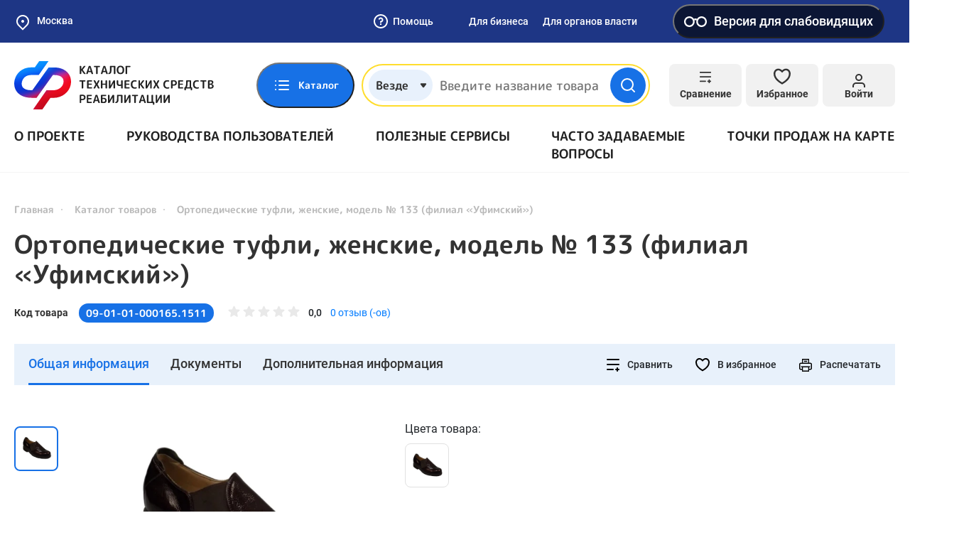

--- FILE ---
content_type: text/css
request_url: https://test-tsr.fss.ru/assets/3d58ef/light.css?v=1732559668
body_size: 2832
content:
.flatpickr-calendar {
  background: transparent;
  opacity: 0;
  display: none;
  text-align: center;
  visibility: hidden;
  padding: 0;
  -webkit-animation: none;
          animation: none;
  direction: ltr;
  border: 0;
  font-size: 14px;
  line-height: 24px;
  border-radius: 5px;
  position: absolute;
  width: 307.875px;
  -webkit-box-sizing: border-box;
          box-sizing: border-box;
  -ms-touch-action: manipulation;
      touch-action: manipulation;
  -webkit-box-shadow: 0 3px 13px rgba(0,0,0,0.08);
          box-shadow: 0 3px 13px rgba(0,0,0,0.08);
}
.flatpickr-calendar.open,
.flatpickr-calendar.inline {
  opacity: 1;
  max-height: 640px;
  visibility: visible;
}
.flatpickr-calendar.open {
  display: inline-block;
  z-index: 99999;
}
.flatpickr-calendar.animate.open {
  -webkit-animation: fpFadeInDown 300ms cubic-bezier(0.23, 1, 0.32, 1);
          animation: fpFadeInDown 300ms cubic-bezier(0.23, 1, 0.32, 1);
}
.flatpickr-calendar.inline {
  display: block;
  position: relative;
  top: 2px;
}
.flatpickr-calendar.static {
  position: absolute;
  top: calc(100% + 2px);
}
.flatpickr-calendar.static.open {
  z-index: 999;
  display: block;
}
.flatpickr-calendar.multiMonth .flatpickr-days .dayContainer:nth-child(n+1) .flatpickr-day.inRange:nth-child(7n+7) {
  -webkit-box-shadow: none !important;
          box-shadow: none !important;
}
.flatpickr-calendar.multiMonth .flatpickr-days .dayContainer:nth-child(n+2) .flatpickr-day.inRange:nth-child(7n+1) {
  -webkit-box-shadow: -2px 0 0 #e6e6e6, 5px 0 0 #e6e6e6;
          box-shadow: -2px 0 0 #e6e6e6, 5px 0 0 #e6e6e6;
}
.flatpickr-calendar .hasWeeks .dayContainer,
.flatpickr-calendar .hasTime .dayContainer {
  border-bottom: 0;
  border-bottom-right-radius: 0;
  border-bottom-left-radius: 0;
}
.flatpickr-calendar .hasWeeks .dayContainer {
  border-left: 0;
}
.flatpickr-calendar.hasTime .flatpickr-time {
  height: 40px;
  border-top: 1px solid #eceef1;
}
.flatpickr-calendar.hasTime .flatpickr-innerContainer {
  border-bottom: 0;
}
.flatpickr-calendar.hasTime .flatpickr-time {
  border: 1px solid #eceef1;
}
.flatpickr-calendar.noCalendar.hasTime .flatpickr-time {
  height: auto;
}
.flatpickr-calendar:before,
.flatpickr-calendar:after {
  position: absolute;
  display: block;
  pointer-events: none;
  border: solid transparent;
  content: '';
  height: 0;
  width: 0;
  left: 22px;
}
.flatpickr-calendar.rightMost:before,
.flatpickr-calendar.arrowRight:before,
.flatpickr-calendar.rightMost:after,
.flatpickr-calendar.arrowRight:after {
  left: auto;
  right: 22px;
}
.flatpickr-calendar.arrowCenter:before,
.flatpickr-calendar.arrowCenter:after {
  left: 50%;
  right: 50%;
}
.flatpickr-calendar:before {
  border-width: 5px;
  margin: 0 -5px;
}
.flatpickr-calendar:after {
  border-width: 4px;
  margin: 0 -4px;
}
.flatpickr-calendar.arrowTop:before,
.flatpickr-calendar.arrowTop:after {
  bottom: 100%;
}
.flatpickr-calendar.arrowTop:before {
  border-bottom-color: #eceef1;
}
.flatpickr-calendar.arrowTop:after {
  border-bottom-color: #eceef1;
}
.flatpickr-calendar.arrowBottom:before,
.flatpickr-calendar.arrowBottom:after {
  top: 100%;
}
.flatpickr-calendar.arrowBottom:before {
  border-top-color: #eceef1;
}
.flatpickr-calendar.arrowBottom:after {
  border-top-color: #eceef1;
}
.flatpickr-calendar:focus {
  outline: 0;
}
.flatpickr-wrapper {
  position: relative;
  display: inline-block;
}
.flatpickr-months {
  display: -webkit-box;
  display: -webkit-flex;
  display: -ms-flexbox;
  display: flex;
}
.flatpickr-months .flatpickr-month {
  border-radius: 5px 5px 0 0;
  background: #eceef1;
  color: #5a6171;
  fill: #5a6171;
  height: 34px;
  line-height: 1;
  text-align: center;
  position: relative;
  -webkit-user-select: none;
     -moz-user-select: none;
      -ms-user-select: none;
          user-select: none;
  overflow: hidden;
  -webkit-box-flex: 1;
  -webkit-flex: 1;
      -ms-flex: 1;
          flex: 1;
}
.flatpickr-months .flatpickr-prev-month,
.flatpickr-months .flatpickr-next-month {
  -webkit-user-select: none;
     -moz-user-select: none;
      -ms-user-select: none;
          user-select: none;
  text-decoration: none;
  cursor: pointer;
  position: absolute;
  top: 0;
  height: 34px;
  padding: 10px;
  z-index: 3;
  color: #5a6171;
  fill: #5a6171;
}
.flatpickr-months .flatpickr-prev-month.flatpickr-disabled,
.flatpickr-months .flatpickr-next-month.flatpickr-disabled {
  display: none;
}
.flatpickr-months .flatpickr-prev-month i,
.flatpickr-months .flatpickr-next-month i {
  position: relative;
}
.flatpickr-months .flatpickr-prev-month.flatpickr-prev-month,
.flatpickr-months .flatpickr-next-month.flatpickr-prev-month {
/*
      /*rtl:begin:ignore*/
/*
      */
  left: 0;
/*
      /*rtl:end:ignore*/
/*
      */
}
/*
      /*rtl:begin:ignore*/
/*
      /*rtl:end:ignore*/
.flatpickr-months .flatpickr-prev-month.flatpickr-next-month,
.flatpickr-months .flatpickr-next-month.flatpickr-next-month {
/*
      /*rtl:begin:ignore*/
/*
      */
  right: 0;
/*
      /*rtl:end:ignore*/
/*
      */
}
/*
      /*rtl:begin:ignore*/
/*
      /*rtl:end:ignore*/
.flatpickr-months .flatpickr-prev-month:hover,
.flatpickr-months .flatpickr-next-month:hover {
  color: #bbb;
}
.flatpickr-months .flatpickr-prev-month:hover svg,
.flatpickr-months .flatpickr-next-month:hover svg {
  fill: #f64747;
}
.flatpickr-months .flatpickr-prev-month svg,
.flatpickr-months .flatpickr-next-month svg {
  width: 14px;
  height: 14px;
}
.flatpickr-months .flatpickr-prev-month svg path,
.flatpickr-months .flatpickr-next-month svg path {
  -webkit-transition: fill 0.1s;
  transition: fill 0.1s;
  fill: inherit;
}
.numInputWrapper {
  position: relative;
  height: auto;
}
.numInputWrapper input,
.numInputWrapper span {
  display: inline-block;
}
.numInputWrapper input {
  width: 100%;
}
.numInputWrapper input::-ms-clear {
  display: none;
}
.numInputWrapper input::-webkit-outer-spin-button,
.numInputWrapper input::-webkit-inner-spin-button {
  margin: 0;
  -webkit-appearance: none;
}
.numInputWrapper span {
  position: absolute;
  right: 0;
  width: 14px;
  padding: 0 4px 0 2px;
  height: 50%;
  line-height: 50%;
  opacity: 0;
  cursor: pointer;
  border: 1px solid rgba(72,72,72,0.15);
  -webkit-box-sizing: border-box;
          box-sizing: border-box;
}
.numInputWrapper span:hover {
  background: rgba(0,0,0,0.1);
}
.numInputWrapper span:active {
  background: rgba(0,0,0,0.2);
}
.numInputWrapper span:after {
  display: block;
  content: "";
  position: absolute;
}
.numInputWrapper span.arrowUp {
  top: 0;
  border-bottom: 0;
}
.numInputWrapper span.arrowUp:after {
  border-left: 4px solid transparent;
  border-right: 4px solid transparent;
  border-bottom: 4px solid rgba(72,72,72,0.6);
  top: 26%;
}
.numInputWrapper span.arrowDown {
  top: 50%;
}
.numInputWrapper span.arrowDown:after {
  border-left: 4px solid transparent;
  border-right: 4px solid transparent;
  border-top: 4px solid rgba(72,72,72,0.6);
  top: 40%;
}
.numInputWrapper span svg {
  width: inherit;
  height: auto;
}
.numInputWrapper span svg path {
  fill: rgba(90,97,113,0.5);
}
.numInputWrapper:hover {
  background: rgba(0,0,0,0.05);
}
.numInputWrapper:hover span {
  opacity: 1;
}
.flatpickr-current-month {
  font-size: 135%;
  line-height: inherit;
  font-weight: 300;
  color: inherit;
  position: absolute;
  width: 75%;
  left: 12.5%;
  padding: 7.48px 0 0 0;
  line-height: 1;
  height: 34px;
  display: inline-block;
  text-align: center;
  -webkit-transform: translate3d(0px, 0px, 0px);
          transform: translate3d(0px, 0px, 0px);
}
.flatpickr-current-month span.cur-month {
  font-family: inherit;
  font-weight: 700;
  color: inherit;
  display: inline-block;
  margin-left: 0.5ch;
  padding: 0;
}
.flatpickr-current-month span.cur-month:hover {
  background: rgba(0,0,0,0.05);
}
.flatpickr-current-month .numInputWrapper {
  width: 6ch;
  width: 7ch\0;
  display: inline-block;
}
.flatpickr-current-month .numInputWrapper span.arrowUp:after {
  border-bottom-color: #5a6171;
}
.flatpickr-current-month .numInputWrapper span.arrowDown:after {
  border-top-color: #5a6171;
}
.flatpickr-current-month input.cur-year {
  background: transparent;
  -webkit-box-sizing: border-box;
          box-sizing: border-box;
  color: inherit;
  cursor: text;
  padding: 0 0 0 0.5ch;
  margin: 0;
  display: inline-block;
  font-size: inherit;
  font-family: inherit;
  font-weight: 300;
  line-height: inherit;
  height: auto;
  border: 0;
  border-radius: 0;
  vertical-align: initial;
  -webkit-appearance: textfield;
  -moz-appearance: textfield;
  appearance: textfield;
}
.flatpickr-current-month input.cur-year:focus {
  outline: 0;
}
.flatpickr-current-month input.cur-year[disabled],
.flatpickr-current-month input.cur-year[disabled]:hover {
  font-size: 100%;
  color: rgba(90,97,113,0.5);
  background: transparent;
  pointer-events: none;
}
.flatpickr-current-month .flatpickr-monthDropdown-months {
  appearance: menulist;
  background: #eceef1;
  border: none;
  border-radius: 0;
  box-sizing: border-box;
  color: inherit;
  cursor: pointer;
  font-size: inherit;
  font-family: inherit;
  font-weight: 300;
  height: auto;
  line-height: inherit;
  margin: -1px 0 0 0;
  outline: none;
  padding: 0 0 0 0.5ch;
  position: relative;
  vertical-align: initial;
  -webkit-box-sizing: border-box;
  -webkit-appearance: menulist;
  -moz-appearance: menulist;
  width: auto;
}
.flatpickr-current-month .flatpickr-monthDropdown-months:focus,
.flatpickr-current-month .flatpickr-monthDropdown-months:active {
  outline: none;
}
.flatpickr-current-month .flatpickr-monthDropdown-months:hover {
  background: rgba(0,0,0,0.05);
}
.flatpickr-current-month .flatpickr-monthDropdown-months .flatpickr-monthDropdown-month {
  background-color: #eceef1;
  outline: none;
  padding: 0;
}
.flatpickr-weekdays {
  background: #eceef1;
  text-align: center;
  overflow: hidden;
  width: 100%;
  display: -webkit-box;
  display: -webkit-flex;
  display: -ms-flexbox;
  display: flex;
  -webkit-box-align: center;
  -webkit-align-items: center;
      -ms-flex-align: center;
          align-items: center;
  height: 28px;
}
.flatpickr-weekdays .flatpickr-weekdaycontainer {
  display: -webkit-box;
  display: -webkit-flex;
  display: -ms-flexbox;
  display: flex;
  -webkit-box-flex: 1;
  -webkit-flex: 1;
      -ms-flex: 1;
          flex: 1;
}
span.flatpickr-weekday {
  cursor: default;
  font-size: 90%;
  background: #eceef1;
  color: #5a6171;
  line-height: 1;
  margin: 0;
  text-align: center;
  display: block;
  -webkit-box-flex: 1;
  -webkit-flex: 1;
      -ms-flex: 1;
          flex: 1;
  font-weight: bolder;
}
.dayContainer,
.flatpickr-weeks {
  padding: 1px 0 0 0;
}
.flatpickr-days {
  position: relative;
  overflow: hidden;
  display: -webkit-box;
  display: -webkit-flex;
  display: -ms-flexbox;
  display: flex;
  -webkit-box-align: start;
  -webkit-align-items: flex-start;
      -ms-flex-align: start;
          align-items: flex-start;
  width: 307.875px;
  border-left: 1px solid #eceef1;
  border-right: 1px solid #eceef1;
}
.flatpickr-days:focus {
  outline: 0;
}
.dayContainer {
  padding: 0;
  outline: 0;
  text-align: left;
  width: 307.875px;
  min-width: 307.875px;
  max-width: 307.875px;
  -webkit-box-sizing: border-box;
          box-sizing: border-box;
  display: inline-block;
  display: -ms-flexbox;
  display: -webkit-box;
  display: -webkit-flex;
  display: flex;
  -webkit-flex-wrap: wrap;
          flex-wrap: wrap;
  -ms-flex-wrap: wrap;
  -ms-flex-pack: justify;
  -webkit-justify-content: space-around;
          justify-content: space-around;
  -webkit-transform: translate3d(0px, 0px, 0px);
          transform: translate3d(0px, 0px, 0px);
  opacity: 1;
}
.dayContainer + .dayContainer {
  -webkit-box-shadow: -1px 0 0 #eceef1;
          box-shadow: -1px 0 0 #eceef1;
}
.flatpickr-day {
  background: none;
  border: 1px solid transparent;
  border-radius: 150px;
  -webkit-box-sizing: border-box;
          box-sizing: border-box;
  color: #484848;
  cursor: pointer;
  font-weight: 400;
  width: 14.2857143%;
  -webkit-flex-basis: 14.2857143%;
      -ms-flex-preferred-size: 14.2857143%;
          flex-basis: 14.2857143%;
  max-width: 39px;
  height: 39px;
  line-height: 39px;
  margin: 0;
  display: inline-block;
  position: relative;
  -webkit-box-pack: center;
  -webkit-justify-content: center;
      -ms-flex-pack: center;
          justify-content: center;
  text-align: center;
}
.flatpickr-day.inRange,
.flatpickr-day.prevMonthDay.inRange,
.flatpickr-day.nextMonthDay.inRange,
.flatpickr-day.today.inRange,
.flatpickr-day.prevMonthDay.today.inRange,
.flatpickr-day.nextMonthDay.today.inRange,
.flatpickr-day:hover,
.flatpickr-day.prevMonthDay:hover,
.flatpickr-day.nextMonthDay:hover,
.flatpickr-day:focus,
.flatpickr-day.prevMonthDay:focus,
.flatpickr-day.nextMonthDay:focus {
  cursor: pointer;
  outline: 0;
  background: #e2e2e2;
  border-color: #e2e2e2;
}
.flatpickr-day.today {
  border-color: #bbb;
}
.flatpickr-day.today:hover,
.flatpickr-day.today:focus {
  border-color: #bbb;
  background: #bbb;
  color: #fff;
}
.flatpickr-day.selected,
.flatpickr-day.startRange,
.flatpickr-day.endRange,
.flatpickr-day.selected.inRange,
.flatpickr-day.startRange.inRange,
.flatpickr-day.endRange.inRange,
.flatpickr-day.selected:focus,
.flatpickr-day.startRange:focus,
.flatpickr-day.endRange:focus,
.flatpickr-day.selected:hover,
.flatpickr-day.startRange:hover,
.flatpickr-day.endRange:hover,
.flatpickr-day.selected.prevMonthDay,
.flatpickr-day.startRange.prevMonthDay,
.flatpickr-day.endRange.prevMonthDay,
.flatpickr-day.selected.nextMonthDay,
.flatpickr-day.startRange.nextMonthDay,
.flatpickr-day.endRange.nextMonthDay {
  background: #ff5a5f;
  -webkit-box-shadow: none;
          box-shadow: none;
  color: #fff;
  border-color: #ff5a5f;
}
.flatpickr-day.selected.startRange,
.flatpickr-day.startRange.startRange,
.flatpickr-day.endRange.startRange {
  border-radius: 50px 0 0 50px;
}
.flatpickr-day.selected.endRange,
.flatpickr-day.startRange.endRange,
.flatpickr-day.endRange.endRange {
  border-radius: 0 50px 50px 0;
}
.flatpickr-day.selected.startRange + .endRange:not(:nth-child(7n+1)),
.flatpickr-day.startRange.startRange + .endRange:not(:nth-child(7n+1)),
.flatpickr-day.endRange.startRange + .endRange:not(:nth-child(7n+1)) {
  -webkit-box-shadow: -10px 0 0 #ff5a5f;
          box-shadow: -10px 0 0 #ff5a5f;
}
.flatpickr-day.selected.startRange.endRange,
.flatpickr-day.startRange.startRange.endRange,
.flatpickr-day.endRange.startRange.endRange {
  border-radius: 50px;
}
.flatpickr-day.inRange {
  border-radius: 0;
  -webkit-box-shadow: -5px 0 0 #e2e2e2, 5px 0 0 #e2e2e2;
          box-shadow: -5px 0 0 #e2e2e2, 5px 0 0 #e2e2e2;
}
.flatpickr-day.flatpickr-disabled,
.flatpickr-day.flatpickr-disabled:hover,
.flatpickr-day.prevMonthDay,
.flatpickr-day.nextMonthDay,
.flatpickr-day.notAllowed,
.flatpickr-day.notAllowed.prevMonthDay,
.flatpickr-day.notAllowed.nextMonthDay {
  color: rgba(72,72,72,0.3);
  background: transparent;
  border-color: transparent;
  cursor: default;
}
.flatpickr-day.flatpickr-disabled,
.flatpickr-day.flatpickr-disabled:hover {
  cursor: not-allowed;
  color: rgba(72,72,72,0.1);
}
.flatpickr-day.week.selected {
  border-radius: 0;
  -webkit-box-shadow: -5px 0 0 #ff5a5f, 5px 0 0 #ff5a5f;
          box-shadow: -5px 0 0 #ff5a5f, 5px 0 0 #ff5a5f;
}
.flatpickr-day.hidden {
  visibility: hidden;
}
.rangeMode .flatpickr-day {
  margin-top: 1px;
}
.flatpickr-weekwrapper {
  float: left;
}
.flatpickr-weekwrapper .flatpickr-weeks {
  padding: 0 12px;
  border-left: 1px solid #eceef1;
}
.flatpickr-weekwrapper .flatpickr-weekday {
  float: none;
  width: 100%;
  line-height: 28px;
}
.flatpickr-weekwrapper span.flatpickr-day,
.flatpickr-weekwrapper span.flatpickr-day:hover {
  display: block;
  width: 100%;
  max-width: none;
  color: rgba(72,72,72,0.3);
  background: transparent;
  cursor: default;
  border: none;
}
.flatpickr-innerContainer {
  display: block;
  display: -webkit-box;
  display: -webkit-flex;
  display: -ms-flexbox;
  display: flex;
  -webkit-box-sizing: border-box;
          box-sizing: border-box;
  overflow: hidden;
  background: #fff;
  border-bottom: 1px solid #eceef1;
}
.flatpickr-rContainer {
  display: inline-block;
  padding: 0;
  -webkit-box-sizing: border-box;
          box-sizing: border-box;
}
.flatpickr-time {
  text-align: center;
  outline: 0;
  display: block;
  height: 0;
  line-height: 40px;
  max-height: 40px;
  -webkit-box-sizing: border-box;
          box-sizing: border-box;
  overflow: hidden;
  display: -webkit-box;
  display: -webkit-flex;
  display: -ms-flexbox;
  display: flex;
  background: #fff;
  border-radius: 0 0 5px 5px;
}
.flatpickr-time:after {
  content: "";
  display: table;
  clear: both;
}
.flatpickr-time .numInputWrapper {
  -webkit-box-flex: 1;
  -webkit-flex: 1;
      -ms-flex: 1;
          flex: 1;
  width: 40%;
  height: 40px;
  float: left;
}
.flatpickr-time .numInputWrapper span.arrowUp:after {
  border-bottom-color: #484848;
}
.flatpickr-time .numInputWrapper span.arrowDown:after {
  border-top-color: #484848;
}
.flatpickr-time.hasSeconds .numInputWrapper {
  width: 26%;
}
.flatpickr-time.time24hr .numInputWrapper {
  width: 49%;
}
.flatpickr-time input {
  background: transparent;
  -webkit-box-shadow: none;
          box-shadow: none;
  border: 0;
  border-radius: 0;
  text-align: center;
  margin: 0;
  padding: 0;
  height: inherit;
  line-height: inherit;
  color: #484848;
  font-size: 14px;
  position: relative;
  -webkit-box-sizing: border-box;
          box-sizing: border-box;
  -webkit-appearance: textfield;
  -moz-appearance: textfield;
  appearance: textfield;
}
.flatpickr-time input.flatpickr-hour {
  font-weight: bold;
}
.flatpickr-time input.flatpickr-minute,
.flatpickr-time input.flatpickr-second {
  font-weight: 400;
}
.flatpickr-time input:focus {
  outline: 0;
  border: 0;
}
.flatpickr-time .flatpickr-time-separator,
.flatpickr-time .flatpickr-am-pm {
  height: inherit;
  float: left;
  line-height: inherit;
  color: #484848;
  font-weight: bold;
  width: 2%;
  -webkit-user-select: none;
     -moz-user-select: none;
      -ms-user-select: none;
          user-select: none;
  -webkit-align-self: center;
      -ms-flex-item-align: center;
          align-self: center;
}
.flatpickr-time .flatpickr-am-pm {
  outline: 0;
  width: 18%;
  cursor: pointer;
  text-align: center;
  font-weight: 400;
}
.flatpickr-time input:hover,
.flatpickr-time .flatpickr-am-pm:hover,
.flatpickr-time input:focus,
.flatpickr-time .flatpickr-am-pm:focus {
  background: #eaeaea;
}
.flatpickr-input[readonly] {
  cursor: pointer;
}
@-webkit-keyframes fpFadeInDown {
  from {
    opacity: 0;
    -webkit-transform: translate3d(0, -20px, 0);
            transform: translate3d(0, -20px, 0);
  }
  to {
    opacity: 1;
    -webkit-transform: translate3d(0, 0, 0);
            transform: translate3d(0, 0, 0);
  }
}
@keyframes fpFadeInDown {
  from {
    opacity: 0;
    -webkit-transform: translate3d(0, -20px, 0);
            transform: translate3d(0, -20px, 0);
  }
  to {
    opacity: 1;
    -webkit-transform: translate3d(0, 0, 0);
            transform: translate3d(0, 0, 0);
  }
}
span.flatpickr-day.selected {
  font-weight: bold;
}


--- FILE ---
content_type: image/svg+xml
request_url: https://static-tsr.fss.ru/repository/2d/2f/eb79b12238e34afb3ccf30da2131da36ad839346.svg
body_size: 2412
content:
<svg width="28" height="40" viewBox="0 0 28 40" fill="none" xmlns="http://www.w3.org/2000/svg"><g clip-path="url(#clip0)"><path d="M4.83051 30.7378H12.75M5.09897 38.6572C4.63833 38.6503 4.19851 38.4642 3.87275 38.1385C3.547 37.8127 3.36093 37.3729 3.354 36.9123V32.3485C3.36091 31.9235 3.53283 31.5178 3.83342 31.2172C4.13401 30.9166 4.5397 30.7447 4.96474 30.7378C5.05441 30.7437 5.14431 30.7304 5.22843 30.6988C5.31254 30.6671 5.38893 30.6179 5.45248 30.5544C5.51602 30.4908 5.56526 30.4144 5.59689 30.3303C5.62852 30.2462 5.64181 30.1563 5.63588 30.0666V26.3082C5.63867 25.9809 5.74367 25.6626 5.9362 25.3979C6.12873 25.1332 6.39916 24.9352 6.70971 24.8317C6.8488 24.7746 6.97107 24.683 7.065 24.5656C7.15893 24.4482 7.22143 24.3088 7.24662 24.1606V18.6572C7.26184 18.4975 7.21432 18.3382 7.1141 18.2129C7.01389 18.0876 6.86885 18.0063 6.70971 17.9861C6.06553 17.7785 5.49493 17.3895 5.06637 16.8657C4.6378 16.3419 4.36948 15.7056 4.2936 15.0331L2.01172 1.3418H14.2265L13.5553 12.0801L14.0923 2.28139C14.1123 2.09219 14.0648 1.90198 13.958 1.74448C13.8941 1.66261 13.8128 1.59603 13.7199 1.54959C13.627 1.50314 13.5249 1.47801 13.4211 1.47603H2.95132C2.84749 1.47801 2.74541 1.50314 2.65253 1.54959C2.55964 1.59603 2.47829 1.66261 2.4144 1.74448C2.01172 1.61025 2.01172 1.74448 2.01172 2.01294L4.15937 14.8988C4.42783 16.2411 5.36742 17.9861 7.11239 17.9861H10.1996C10.9807 17.9791 11.7277 17.6657 12.28 17.1134C12.8323 16.5611 13.1457 15.8141 13.1527 15.0331L13.2869 11.5431L13.1527 15.0331C13.1256 15.8428 12.7894 16.6113 12.2131 17.1807C11.8017 17.5762 11.2918 17.8543 10.7366 17.9861C10.5839 18.0198 10.4473 18.1048 10.3496 18.2269C10.252 18.349 10.199 18.5009 10.1996 18.6572V24.1606C10.199 24.317 10.252 24.4688 10.3496 24.5909C10.4473 24.713 10.5839 24.798 10.7366 24.8317C11.0471 24.9352 11.3175 25.1332 11.5101 25.3979C11.7026 25.6626 11.8076 25.9809 11.8104 26.3082V30.0666C11.8044 30.1563 11.8177 30.2462 11.8494 30.3303C11.881 30.4144 11.9302 30.4908 11.9938 30.5544C12.0573 30.6179 12.1337 30.6671 12.2178 30.6988C12.3019 30.7304 12.3918 30.7437 12.4815 30.7378C13.7121 30.7046 14.9102 31.1358 15.8372 31.9458C15.9597 32.0518 16.095 32.142 16.2399 32.2143L17.0453 32.7512C19.1704 34.3383 21.7778 35.1442 24.4278 35.0331C24.8906 35.0331 25.3345 35.2169 25.6617 35.5442C25.9889 35.8714 26.1728 36.3152 26.1728 36.778C26.1728 37.2408 25.9889 37.6847 25.6617 38.0119C25.3345 38.3392 24.8906 38.523 24.4278 38.523H5.09897V38.6572ZM10.1996 24.6975H7.11239H10.1996Z" stroke="#fff" stroke-width="2.667" stroke-linecap="round" stroke-linejoin="round"/></g><defs><clipPath id="clip0"><path fill="#fff" transform="translate(.668)" d="M0 0H26.846V40H0z"/></clipPath></defs></svg>

--- FILE ---
content_type: image/svg+xml
request_url: https://test-tsr.fss.ru/static/default/img/general/zoom.svg
body_size: 326
content:
<svg width="24" height="24" viewBox="0 0 24 24" fill="none" xmlns="http://www.w3.org/2000/svg"><path d="M11 19C15.4183 19 19 15.4183 19 11C19 6.58172 15.4183 3 11 3C6.58172 3 3 6.58172 3 11C3 15.4183 6.58172 19 11 19Z" stroke="#fff" stroke-width="2" stroke-linecap="round" stroke-linejoin="round"/><path d="M21 21L16.65 16.65" stroke="#fff" stroke-width="2" stroke-linecap="round" stroke-linejoin="round"/><path d="M11 8V14" stroke="#fff" stroke-width="2" stroke-linecap="round" stroke-linejoin="round"/><path d="M8 11H14" stroke="#fff" stroke-width="2" stroke-linecap="round" stroke-linejoin="round"/></svg>